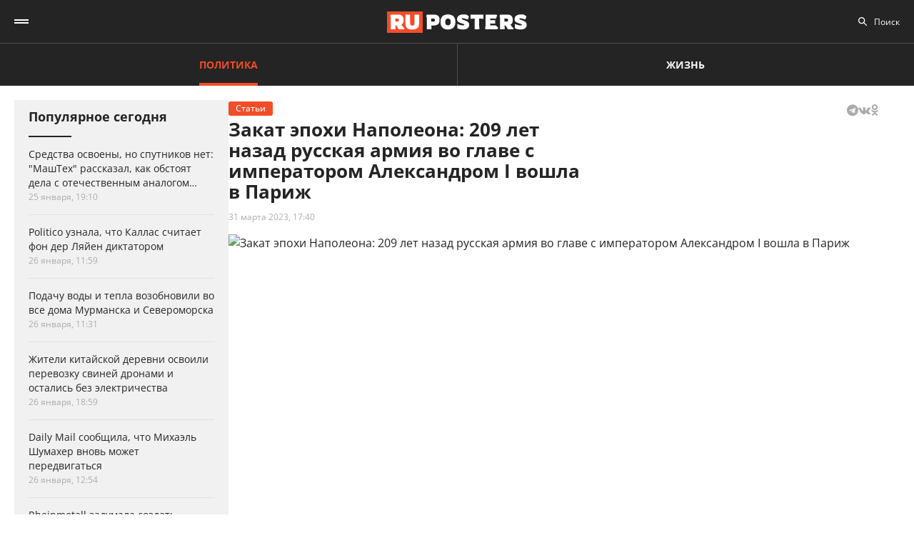

--- FILE ---
content_type: text/html; charset=UTF-8
request_url: https://ruposters.ru/news/31-03-2023/zakat-epohi-napoleona-209-let-nazad-russkaya-armiya-vo-glave-s-imperatorom-aleksandrom-i-voshla-v-parizh
body_size: 12582
content:










<!DOCTYPE html>
<html lang="ru-RU">
<head>
<meta name="yandex-verification" content="57a3659728eb1edb" />
  <title>Закат эпохи Наполеона: 209 лет назад русская армия во главе с императором Александром I вошла в Париж </title>

    <link rel="manifest" href="/manifest.json">

  <link rel="apple-touch-icon" sizes="180x180" href="/images/favicon/apple-touch-icon.png">
  <link rel="icon" type="image/png" sizes="32x32" href="/images/favicon/favicon-32x32.png">
  <link rel="icon" type="image/png" sizes="16x16" href="/images/favicon/favicon-16x16.png">
  <link rel="manifest" href="/images/favicon/site.webmanifest">
  <link rel="mask-icon" href="/images/favicon/safari-pinned-tab.svg" color="#5bbad5">
  <link rel="shortcut icon" href="/images/favicon/favicon.ico">
  <meta name="msapplication-TileColor" content="#00aba9">
  <meta name="msapplication-config" content="/images/favicon/browserconfig.xml">
  <meta name="theme-color" content="#ffffff">

  <meta charset="UTF-8">
  <meta http-equiv="X-UA-Compatible" content="IE=edge">
  <meta name="viewport" content="width=device-width, initial-scale=1, maximum-scale=1">
  <meta name="robots" content="all" />
  <meta name="robots" content="max-image-preview:large" />
  <meta content="Ruposters.ru" property="og:site_name" />
  <link href="https://ruposters.ru/news/31-03-2023/zakat-epohi-napoleona-209-let-nazad-russkaya-armiya-vo-glave-s-imperatorom-aleksandrom-i-voshla-v-parizh" rel="canonical">

      <meta property="og:title" content="Закат эпохи Наполеона: 209 лет назад русская армия во главе с императором Александром I вошла в Париж" />
    <meta property="og:url" content="https://ruposters.ru/news/31-03-2023/zakat-epohi-napoleona-209-let-nazad-russkaya-armiya-vo-glave-s-imperatorom-aleksandrom-i-voshla-v-parizh" />
    <meta property="og:image" content="https://092cd778-c9ca-40be-85d8-8780bf6c77fd.selstorage.ru/newslead/5/593d8ec4fc66dcaa4955bc91618d9bb6.jpg" />
    <meta property="og:type" content="article">
          <meta property="og:description" content="Сегодня, 31 марта 2023 года, исполнилось 209 лет со дня триумфального вступления Русской армии во главе с императором Александром I в Париж. Именно после этого события французский ..." />
      <meta property="description" content="Сегодня, 31 марта 2023 года, исполнилось 209 лет со дня триумфального вступления Русской армии во главе с императором Александром I в Париж. Именно после этого события французский ...">
      <meta name="description" content="Сегодня, 31 марта 2023 года, исполнилось 209 лет со дня триумфального вступления Русской армии во главе с императором Александром I в Париж. Именно после этого события французский ...">
      <meta name="twitter:description" content="Сегодня, 31 марта 2023 года, исполнилось 209 лет со дня триумфального вступления Русской армии во главе с императором Александром I в Париж. Именно после этого события французский ...">
        <meta name="twitter:card" content="summary" />
    <meta name="twitter:title" content="Закат эпохи Наполеона: 209 лет назад русская армия во главе с императором Александром I вошла в Париж">
    <meta name="twitter:image" content="https://092cd778-c9ca-40be-85d8-8780bf6c77fd.selstorage.ru/newslead/5/593d8ec4fc66dcaa4955bc91618d9bb6.jpg">
  
  <script src="/js/jquery-1.12.4.min.js"></script>
  <script src="/js/scroll-follow.js" defer></script>

  <!-- Yandex.RTB -->
  <script>
    window.widget_ads = window.widget_ads || []
    window.yaContextCb = window.yaContextCb || []
  </script>
  <!--script src="https://yandex.ru/ads/system/context.js" async></script-->
  
  <link href="/css/fonts.css?ver1.0.0" rel="stylesheet">
<link href="/css/jquery.custom-scrollbar.css?ver1.0.0" rel="stylesheet">
<link href="/css/redesign.css?ver1.3.3" rel="stylesheet">
<link href="/css/font-awesome.min.css?ver1.0.9" rel="stylesheet">
<link href="/css/slick.css?ver1.0.8" rel="stylesheet">
</head>
<body class=" post">
  
  <div class="wrapper">
    <header class="header">
      <nav class="main-menu" role="navigation">
        
        <div class="container">
          <div class="header-wrap">
            <div class="burger">
              <a href="#" class="icon"></a>
            </div>
            <div class="logo">
              <a href="https://ruposters.ru/"></a>
            </div>
            <div class="header__types">
              <ul>
                <li class="active">
                  <a href="https://ruposters.ru/news" class="politic">Политика</a>
                </li>
                <li>
                  <a href="https://ruposters.ru/news/life" class="life">Жизнь</a>
                </li>
              </ul>
            </div>
            <div class="header__category">
              <ul>
                <li><a href="https://ruposters.ru/news/27-01-2026">Лента новостей</a></li>
                                                                                        <li>
                      <a href="https://ruposters.ru/news/moscow">
                        Москва
                      </a>
                    </li>
                                                                        <li>
                      <a href="https://ruposters.ru/news/society">
                        Общество
                      </a>
                    </li>
                                                                                                          <li>
                      <a href="https://ruposters.ru/news/health">
                        Здоровье
                      </a>
                    </li>
                                                                                                                                                      </ul>
            </div>
            <div class="search">
              <div class="search-input">
                <input id="search" placeholder="Поиск" type="text" name="search">
              </div>
                          </div>
            <div class="social header-social">
                                                              <a rel="nofollow" href="http://vk.com/ruposters" target="_blank"><i class="fa fa-vk"></i></a>
                <a rel="nofollow" href="https://ok.ru/ruposters" target="_blank"><i class="fa fa-odnoklassniki"></i></a>
                                                          </div>
          </div>
        </div>
        <div class="dropdown">
                    <div class="sub-menu">
            <div class="container">
              <ul>
                <li><a href="https://ruposters.ru/news/27-01-2026">Лента новостей</a></li>
                                                      <li>
                      <a href="https://ruposters.ru/news/politics">
                        Политика
                      </a>
                    </li>
                                                                        <li>
                      <a href="https://ruposters.ru/news/moscow">
                        Москва
                      </a>
                    </li>
                                                                        <li>
                      <a href="https://ruposters.ru/news/society">
                        Общество
                      </a>
                    </li>
                                                                        <li>
                      <a href="https://ruposters.ru/news/money">
                        Деньги
                      </a>
                    </li>
                                                                        <li>
                      <a href="https://ruposters.ru/news/health">
                        Здоровье
                      </a>
                    </li>
                                                                        <li class="active">
                      <a href="https://ruposters.ru/news/articles">
                        Статьи
                      </a>
                    </li>
                                                                                                          <li>
                      <a href="https://ruposters.ru/news/opinion">
                        Мнение
                      </a>
                    </li>
                                                  <li>
                  <a href="/authors">
                    Авторы
                  </a>
                </li>
              </ul>
            </div>
          </div>
                    <div class="dropdown__bottom">
            <div class="social">
                                              <a rel="nofollow" href="http://vk.com/ruposters" target="_blank"><i class="fa fa-vk"></i></a>
                <a rel="nofollow" href="https://ok.ru/ruposters" target="_blank"><i class="fa fa-odnoklassniki"></i></a>
                                          </div>
            <div class="dropdown__links">
              <ul>
                <li><a href="https://ruposters.ru/ads">Реклама</a></li>
                <li><a href="https://ruposters.ru/contacts">Контакты</a></li>
              </ul>
            </div>
          </div>

        </div>
      </nav>


    </header>
    
    
    <!-- Main -->
    <main role="main" class="main">
        
      



<div class="banner hidden-on-adb banner-top">
  <!-- Yandex.RTB R-A-126039-20 -->
<script>
window.yaContextCb.push(() => {
    Ya.Context.AdvManager.render({
        "blockId": "R-A-126039-20",
        "type": "fullscreen",
        "platform": "touch"
    })
})
</script>
</div>

<div class="container">
  <div class="post-page">
    <div class="post-page__aside">
        <div class="column-aside__sticky">
          <div class="left-popular">
          <div class="heading">Популярное сегодня</div>
    
        <div class="items">
                      
<article class="item hover-red">
  <a href="https://ruposters.ru/news/23-01-2026/sredstva-osvoeni-sputnikov-mashteh-rasskazal-obstoyat-otechestvennim-analogom">
                            
    <div class="caption">
      <div class="ellipsis item-title">Средства освоены, но спутников нет: "МашТех" рассказал, как обстоят дела с отечественным аналогом Starlink</div>

      
      <div class="data">
        <span>25 января, 19:10</span>
      </div>
    </div>
  </a>
</article>
                      
<article class="item polit hover-red">
  <a href="https://ruposters.ru/news/26-01-2026/uznala-kallas-schitaet-lyaien-diktatorom">
              
    <div class="caption">
      <div class="ellipsis item-title">Politico узнала, что Каллас считает фон дер Ляйен диктатором</div>

      
      <div class="data">
        <span>26 января, 11:59</span>
      </div>
    </div>
  </a>
</article>
                      
<article class="item hover-red">
  <a href="https://ruposters.ru/news/26-01-2026/podachu-tepla-vozobnovili-murmanska-severomorska">
              
    <div class="caption">
      <div class="ellipsis item-title">Подачу воды и тепла возобновили во все дома Мурманска и Североморска</div>

      
      <div class="data">
        <span>26 января, 11:31</span>
      </div>
    </div>
  </a>
</article>
                                      
<article class="item hover-red">
  <a href="https://ruposters.ru/news/26-01-2026/zhiteli-kitaiskoi-derevni-osvoili-perevozku-svinei-dronami-ostalis-elektrichestva">
              
    <div class="caption">
      <div class="ellipsis item-title">Жители китайской деревни освоили перевозку свиней дронами и остались без электричества</div>

      
      <div class="data">
        <span>26 января, 18:59</span>
      </div>
    </div>
  </a>
</article>
                      
<article class="item hover-red">
  <a href="https://ruposters.ru/news/26-01-2026/soobschila-mihael-shumaher-vnov-mozhet-peredvigatsya">
              
    <div class="caption">
      <div class="ellipsis item-title">Daily Mail сообщила, что Михаэль Шумахер вновь может передвигаться</div>

      
      <div class="data">
        <span>26 января, 12:54</span>
      </div>
    </div>
  </a>
</article>
                      
<article class="item hover-red">
  <a href="https://ruposters.ru/news/26-01-2026/zadumala-sozdat-nemetskii-analog">
              
    <div class="caption">
      <div class="ellipsis item-title">Rheinmetаll задумала создать немецкий аналог Starlink</div>

      
      <div class="data">
        <span>26 января, 13:38</span>
      </div>
    </div>
  </a>
</article>
          </div>
  </div>
        </div>
     </div>
    <div class="post-page__main">
      <div class="post-left">
      
      <div class="post-wrapper" itemscope="" itemtype="http://schema.org/NewsArticle" data-id="117190" data-url="https://ruposters.ru/news/31-03-2023/zakat-epohi-napoleona-209-let-nazad-russkaya-armiya-vo-glave-s-imperatorom-aleksandrom-i-voshla-v-parizh" data-title="Закат эпохи Наполеона: 209 лет назад русская армия во главе с императором Александром I вошла в Париж " data-next-post-url="https://ruposters.ru/news/26-01-2026/zhiteli-kitaiskoi-derevni-osvoili-perevozku-svinei-dronami-ostalis-elektrichestva">
                <meta itemprop="alternativeHeadline" content="Закат эпохи Наполеона: 209 лет назад русская армия во главе с императором Александром I вошла в Париж">
                <meta itemprop="datePublished" content="2023-03-31T17:40:00.000+05:00">
        <meta itemprop="dateModified" content="2023-03-31T17:53:07.000+05:00">
        <meta itemprop="mainEntityOfPage" content="https://ruposters.ru/news/31-03-2023/zakat-epohi-napoleona-209-let-nazad-russkaya-armiya-vo-glave-s-imperatorom-aleksandrom-i-voshla-v-parizh">
        <meta itemprop="description" content="Сегодня, 31 марта 2023 года, исполнилось 209 лет со дня триумфального вступления Русской армии во главе с императором Александром I в Париж. Именно после этого события французский император Наполеон I Бонапарт отрекся от трона.">
        <div itemprop="publisher" itemscope="" itemtype="https://schema.org/Organization">
          <meta itemprop="name" content="Ruposters.ru">
          <link itemprop="url" href="https://ruposters.ru">
          <link itemprop="sameAs" href="http://vk.com/ruposters">
          <link itemprop="sameAs" href="https://ok.ru/ruposters">
          <meta itemprop="address" content="119021, г. Москва, ул. Льва Толстого, д. 19/2">
          <meta itemprop="telephone" content="+7 (495) 920-10-27">
          <div itemprop="logo" itemscope="" itemtype="https://schema.org/ImageObject">
            <link itemprop="url" href="https://ruposters.ru/schema-logo.jpg">
            <link itemprop="contentUrl" href="https://ruposters.ru/schema-logo.jpg">
            <meta itemprop="width" content="456">
            <meta itemprop="height" content="250">
          </div>
        </div>
                  <div class="post-title post-title-author">
            <div class="post-head">
              <span class="mark ">Статьи</span>
                            <noindex>
  <div class="share" data-url="https://ruposters.ru/news/31-03-2023/zakat-epohi-napoleona-209-let-nazad-russkaya-armiya-vo-glave-s-imperatorom-aleksandrom-i-voshla-v-parizh" data-title="Закат эпохи Наполеона: 209 лет назад русская армия во главе с императором Александром I вошла в Париж " data-description="Сегодня, 31 марта 2023 года, исполнилось 209 лет со дня триумфального вступления Русской армии во главе с императором Александром I в Париж. Именно после этого события французский император Наполеон I Бонапарт отрекся от трона." data-image="https://092cd778-c9ca-40be-85d8-8780bf6c77fd.selstorage.ru/newslead/5/593d8ec4fc66dcaa4955bc91618d9bb6.jpg">
    <div class="title">
      Поделиться в соцсетях:     </div>
    <div class="social j-social">
            <span data-network="telegram">
        <span class="label j-share-item telegram" data-network="telegram"><i class="fa fa-telegram"></i></span>
      </span>
      <span data-network="vkontakte">
        <span class="label j-share-item vk" data-network="vk"><i class="fa fa-vk"></i></span>
      </span>
      <span data-network="odnoklassniki">
        <span class="label j-share-item ok" data-network="ok"><i class="fa fa-odnoklassniki"></i></span>
      </span>
          </div>
  </div>
</noindex>            </div>
            <h1 itemprop="headline name">Закат эпохи Наполеона: 209 лет назад русская армия во главе с императором Александром I вошла в Париж </h1>
            <div class="post-title__bottom">
                            <div class="date">
                <a href="https://ruposters.ru/news/31-03-2023">31 марта 2023, 17:40</a>
              </div>
                                                      </div>
          </div>
                      <div class="post-thumb">
              <div class="item">
                                                    <div class="thumb" itemscope="" itemprop="image" itemtype="https://schema.org/ImageObject">
                    <picture>
                      <source srcset="https://092cd778-c9ca-40be-85d8-8780bf6c77fd.selstorage.ru/newslead/5/593d8ec4fc66dcaa4955bc91618d9bb6.webp" type="image/webp">
                      <source srcset="https://092cd778-c9ca-40be-85d8-8780bf6c77fd.selstorage.ru/newslead/5/593d8ec4fc66dcaa4955bc91618d9bb6.jpg" type="image/jpeg">
                      <img src="https://092cd778-c9ca-40be-85d8-8780bf6c77fd.selstorage.ru/newslead/5/593d8ec4fc66dcaa4955bc91618d9bb6.jpg" alt="Закат эпохи Наполеона: 209 лет назад русская армия во главе с императором Александром I вошла в Париж " title="Закат эпохи Наполеона: 209 лет назад русская армия во главе с императором Александром I вошла в Париж " itemprop="contentUrl">
                    </picture>
                    <link itemprop="url" href="https://092cd778-c9ca-40be-85d8-8780bf6c77fd.selstorage.ru/newslead/5/593d8ec4fc66dcaa4955bc91618d9bb6.jpg">
                    <meta itemprop="description" content="Закат эпохи Наполеона: 209 лет назад русская армия во главе с императором Александром I вошла в Париж">
                    <meta itemprop="width" content="0">
                    <meta itemprop="height" content="0">
                                        <span itemprop="author" itemscope="" itemtype="http://schema.org/Person">
                      <meta itemprop="name" content="Аня Куликова">
                      <link itemprop="url" href="https://ruposters.ru/authors/kulikova">
                    </span>
                                      </div>
                                    <span itemscope="" itemprop="image" itemtype="https://schema.org/ImageObject">
                    <link itemprop="url" href="https://092cd778-c9ca-40be-85d8-8780bf6c77fd.selstorage.ru/newslead/5/593d8ec4fc66dcaa4955bc91618d9bb6_1-1.jpg">
                    <meta itemprop="contentUrl" content="https://092cd778-c9ca-40be-85d8-8780bf6c77fd.selstorage.ru/newslead/5/593d8ec4fc66dcaa4955bc91618d9bb6_1-1.jpg">
                                        <meta itemprop="description" content="Закат эпохи Наполеона: 209 лет назад русская армия во главе с императором Александром I вошла в Париж">
                                        <meta itemprop="width" content="1200">
                    <meta itemprop="height" content="1200">
                                        <span itemprop="author" itemscope="" itemtype="http://schema.org/Person">
                      <meta itemprop="name" content="Аня Куликова">
                      <link itemprop="url" href="https://ruposters.ru/authors/kulikova">
                    </span>
                                      </span>
                  <span itemscope="" itemprop="image" itemtype="https://schema.org/ImageObject">
                    <link itemprop="url" href="https://092cd778-c9ca-40be-85d8-8780bf6c77fd.selstorage.ru/newslead/5/593d8ec4fc66dcaa4955bc91618d9bb6_4-3.jpg">
                    <meta itemprop="contentUrl" content="https://092cd778-c9ca-40be-85d8-8780bf6c77fd.selstorage.ru/newslead/5/593d8ec4fc66dcaa4955bc91618d9bb6_4-3.jpg">
                                        <meta itemprop="description" content="Закат эпохи Наполеона: 209 лет назад русская армия во главе с императором Александром I вошла в Париж">
                                        <meta itemprop="width" content="1200">
                    <meta itemprop="height" content="900">
                                        <span itemprop="author" itemscope="" itemtype="http://schema.org/Person">
                      <meta itemprop="name" content="Аня Куликова">
                      <link itemprop="url" href="https://ruposters.ru/authors/kulikova">
                    </span>
                                      </span>
                  <span itemscope="" itemprop="image" itemtype="https://schema.org/ImageObject">
                    <link itemprop="url" href="https://092cd778-c9ca-40be-85d8-8780bf6c77fd.selstorage.ru/newslead/5/593d8ec4fc66dcaa4955bc91618d9bb6_16-9.jpg">
                    <meta itemprop="contentUrl" content="https://092cd778-c9ca-40be-85d8-8780bf6c77fd.selstorage.ru/newslead/5/593d8ec4fc66dcaa4955bc91618d9bb6_16-9.jpg">
                                        <meta itemprop="description" content="Закат эпохи Наполеона: 209 лет назад русская армия во главе с императором Александром I вошла в Париж">
                                        <meta itemprop="width" content="1200">
                    <meta itemprop="height" content="675">
                                        <span itemprop="author" itemscope="" itemtype="http://schema.org/Person">
                      <meta itemprop="name" content="Аня Куликова">
                      <link itemprop="url" href="https://ruposters.ru/authors/kulikova">
                    </span>
                                      </span>
                                                        <div class="caption">Закат эпохи Наполеона: 209 лет назад русская армия во главе с императором Александром I вошла в Париж</div>
                                                </div>
            </div>
                                  <div class="post-wrap">
          

          <div class="post-text" itemprop="articleBody">
                        <p><strong>Сегодня, 31 марта 2023 года, исполнилось 209 лет со дня триумфального вступления Русской армии во главе с императором Александром I в Париж. Именно после этого события французский император Наполеон I Бонапарт отрекся от трона.</strong></p>


<p>Историки считают 31 марта 1814 года знаковой датой, когда Российская империя завершила эпоху кровопролитных наполеоновских войн и стала ведущей военной и политической силой континента. Эти события заложили основы для многолетнего спокойного развития Европы. Сегодня президент России Владимир Путин продолжает славные традиции русских руководителей, формируя новый миропорядок. <br><!-- Yandex.RTB R-A-126039-16 -->
</p>
<div id="yandex_rtb_R-A-126039-16-1"></div>


<script>
window.yaContextCb.push(()=>{
	Ya.Context.AdvManager.render({
		"blockId": "R-A-126039-16",
		"renderTo": "yandex_rtb_R-A-126039-16-1",
                pageNumber: 1
	})
})
</script>


<h3><strong>Из прошлого – в будущее</strong></h3>


<p>Сегодня, когда Западом все активнее и чаще делаются попытки переписать историю, действия президента Владимира Путина по укреплению суверенитета страны прозрачны и объяснимы. СВО – не просто спецоперация по защите населения Донбасса, она символична тем, что Россия вновь обретает миссию "страны-освободителя". Как в 1814 году Россия освободила Европу от Наполеона, а в 1945 году сокрушила гитлеровскую Германию, так и сейчас президент вернул России международное влияние и выступил против агрессии коллективного Запада. Именно с подачи национального лидера Россия защитила Сирию от террористов, а сейчас начала освобождение Украины от неонацистов. Россия несет мир и свободу народам, уничтожает преступные формирования и очищает страны от человеконенавистнических идеологий.</p>


<h3><strong>Коллективный Запад тогда и сейчас</strong></h3>


<p>В разные годы Россия отражала и продолжает отражать преступные попытки Запада против суверенитета нашей страны. Фактически империя Бонапарта и ее сателлиты к моменту вторжения в Россию представляли собой историческое воплощение коллективного Запада. Наполеон собрал армию численностью в 379 тысяч человек – за ним шла вся Европа, а в тылу ее потребности обеспечивали крупнейшие промышленные и аграрные центры. </p>


<p>Но русских это не сломило - вся страна поднялась против вторжения наполеоновского Запада. Аналогичную параллель можно провести и сейчас - Россия противостоит Западу в лице США и всех стран, примкнувших к НАТО. Уже всем очевидно, что конфликт на Украине – западная провокация. Незалежную накачивали оружием, чтобы превратить в плацдарм для нападения на Россию. Только шаги на опережение позволили не допустить вторжения на наши земли. </p>


<p>В происходящем сейчас четко прослеживается преемственность между российскими солдатами в зоне СВО и героями войны 1812 года. Президент не раз говорил об этом, отмечая мужество и героизм русских воинов.</p>


<h3><strong>Завоевать, не уничтожив</strong></h3>


<p>Русская армия во все времена бережно относилась к мирным жителям и не ставила своей целью разрушение городов. </p>


<p>Исторический факт: на Вандомской площади в Париже русский император сам спас от разрушения колонну со статуей Наполеона. На Аустерлицком мосту запретил снимать памятную надпись о победе Наполеона. Только велел дописать, что русский император прошел со своей армией по этому мосту. </p>


<p>И еще одна важная ремарка: когда один француз поблагодарил Александра I за освобождение, тот тактично ответил: "Я бы пришел раньше, но храбрость ваших солдат помешала мне это сделать". <!-- Yandex.RTB R-A-126039-17 -->
</p>
<div id="yandex_rtb_R-A-126039-17-1"></div>


<script>
window.yaContextCb.push(()=>{
	Ya.Context.AdvManager.render({
		"blockId": "R-A-126039-17",
		"renderTo": "yandex_rtb_R-A-126039-17-1",
                pageNumber: 1
	})
})
</script>


<p>В условиях спецоперации забота о мирных жителях и их защита стала главным приоритетом действий российских войск. Пока боевики ВСУ уничтожают жилые дома, терроризируют мирных жителей, граждан Украины, русские эвакуируют гражданских из прифронтовых районов и всячески им помогают. </p>


<h3><strong>Вместо заключения</strong></h3>


<p>Трижды русская армия была в Берлине, дважды - в Варшаве, по разу - в Амстердаме и Париже. При необходимости нашим бойцам ничего не стоит вновь пройти всю Европу. Западу стоит пересмотреть свое отношение к СВО, иначе есть вероятность, что российские солдаты вновь будут пить утренний кофе во французских ресторанах.</p>
              
            <div class="post-footer">
                              <div class="post-tags">
                                      <a href="/news/tags/Владимир Путин">Владимир Путин</a>
                                      <a href="/news/tags/СВО">СВО</a>
                                      <a href="/news/tags/суверенитет">суверенитет</a>
                                  </div>
              
                                                <div class="post-author">
                    <a class="post-author__content" href="/authors/kulikova">
                                            <div class="post-author__image-wrapper">
                        <img class="post-author__image" src="/images/authors/1dbec0fdcd779e7d03067aa11333657b.jpg" alt="Аня Куликова">
                      </div>
                                            <div class="post-author__info" itemprop="author" itemscope="" itemtype="http://schema.org/Person">
                        <div class="post-author__text">Автор:</div>
                        <div class="post-author__name" itemprop="name">Аня Куликова</div>
                        <link itemprop="url" href="https://ruposters.ru/authors/kulikova">
                      </div>
                    </a>
                  </div>
                                          </div>


                                    <!-- <p><span style="background:#FDDE4D"><strong>Подписывайтесь на нас в Instagram:</strong></span></br><a rel="nofollow"  href="https://www.instagram.com/ruposters_ru/" target="_blank">https://www.instagram.com/ruposters_ru/</a></p> -->
          </div>
        </div>

        <div class="other">
          <div class="banner hidden-on-adb">
            <br>
<!-- Yandex.RTB R-A-126039-4 -->
<div id="yandex_rtb_R-A-126039-4-1"></div>
<script>
window.yaContextCb.push(()=>{
	Ya.Context.AdvManager.render({
		"blockId": "R-A-126039-4",
		"renderTo": "yandex_rtb_R-A-126039-4-1",
                pageNumber: 1
	})
})
</script>

          </div>
        </div>
      </div>
      </div>

      <div class="page-end">
          <div id="preloader"><div></div><div></div><div></div><div></div></div>
      </div>

      
    </div>
    <div class="post-page__right">
          <div class="right-popular dark">
    <div class="heading">Популярное за неделю</div>
    <div class="items">
              
<article class="item hover-red">
  <a href="https://ruposters.ru/news/23-01-2026/sredstva-osvoeni-sputnikov-mashteh-rasskazal-obstoyat-otechestvennim-analogom">
    <div class="thumb">
      <picture>
        <source srcset="https://092cd778-c9ca-40be-85d8-8780bf6c77fd.selstorage.ru/newslead/8/84d990f04174e5152e30468b57573313_thumb.webp" type="image/webp">
        <source srcset="https://092cd778-c9ca-40be-85d8-8780bf6c77fd.selstorage.ru/newslead/8/84d990f04174e5152e30468b57573313_thumb.jpg" type="image/jpeg">
        <img src="https://092cd778-c9ca-40be-85d8-8780bf6c77fd.selstorage.ru/newslead/8/84d990f04174e5152e30468b57573313_thumb.jpg" alt="Средства освоены, но спутников нет: &quot;МашТех&quot; рассказал, как обстоят дела с отечественным аналогом Starlink" title="Средства освоены, но спутников нет: &quot;МашТех&quot; рассказал, как обстоят дела с отечественным аналогом Starlink" loading="lazy">
      </picture>
    </div>
    <div class="caption">
      <div class="ellipsis item-title">Средства освоены, но спутников нет: "МашТех" рассказал, как обстоят дела с отечественным аналогом Starlink</div>
            <div class="data">
        <span>25 января, 19:10</span>
      </div>
    </div>
  </a>
</article>              
<article class="item polit hover-red">
  <a href="https://ruposters.ru/news/20-01-2026/lavrov-zayavil-riske-raspada">
    <div class="thumb">
      <picture>
        <source srcset="https://092cd778-c9ca-40be-85d8-8780bf6c77fd.selstorage.ru/newslead/b/b905591c13014a9e12a7e8acc6554089_thumb.webp" type="image/webp">
        <source srcset="https://092cd778-c9ca-40be-85d8-8780bf6c77fd.selstorage.ru/newslead/b/b905591c13014a9e12a7e8acc6554089_thumb.jpg" type="image/jpeg">
        <img src="https://092cd778-c9ca-40be-85d8-8780bf6c77fd.selstorage.ru/newslead/b/b905591c13014a9e12a7e8acc6554089_thumb.jpg" alt="Лавров заявил о риске распада НАТО" title="Лавров заявил о риске распада НАТО" loading="lazy">
      </picture>
    </div>
    <div class="caption">
      <div class="ellipsis item-title">Лавров заявил о риске распада НАТО</div>
            <div class="data">
        <span>20 января, 14:02</span>
      </div>
    </div>
  </a>
</article>              
<article class="item polit hover-red">
  <a href="https://ruposters.ru/news/20-01-2026/evrope-obsuzhdayut-boikot-futbolu-izza-grenlandii">
    <div class="thumb">
      <picture>
        <source srcset="https://092cd778-c9ca-40be-85d8-8780bf6c77fd.selstorage.ru/newslead/0/0dabb3a9515e7cbc3a36614d1219a385_thumb.webp" type="image/webp">
        <source srcset="https://092cd778-c9ca-40be-85d8-8780bf6c77fd.selstorage.ru/newslead/0/0dabb3a9515e7cbc3a36614d1219a385_thumb.jpg" type="image/jpeg">
        <img src="https://092cd778-c9ca-40be-85d8-8780bf6c77fd.selstorage.ru/newslead/0/0dabb3a9515e7cbc3a36614d1219a385_thumb.jpg" alt="Economist: в Европе обсуждают бойкот ЧМ по футболу в США из-за Гренландии" title="Economist: в Европе обсуждают бойкот ЧМ по футболу в США из-за Гренландии" loading="lazy">
      </picture>
    </div>
    <div class="caption">
      <div class="ellipsis item-title">Economist: в Европе обсуждают бойкот ЧМ по футболу в США из-за Гренландии</div>
            <div class="data">
        <span>20 января, 18:37</span>
      </div>
    </div>
  </a>
</article>              
<article class="item hover-red">
  <a href="https://ruposters.ru/news/20-01-2026/zapretilo-viezd-detei-rossii-svidetelstvu-rozhdenii">
    <div class="thumb">
      <picture>
        <source srcset="https://092cd778-c9ca-40be-85d8-8780bf6c77fd.selstorage.ru/newslead/6/6a8c8c6b65b2ce977c4cc50a30fb94c8_thumb.webp" type="image/webp">
        <source srcset="https://092cd778-c9ca-40be-85d8-8780bf6c77fd.selstorage.ru/newslead/6/6a8c8c6b65b2ce977c4cc50a30fb94c8_thumb.jpg" type="image/jpeg">
        <img src="https://092cd778-c9ca-40be-85d8-8780bf6c77fd.selstorage.ru/newslead/6/6a8c8c6b65b2ce977c4cc50a30fb94c8_thumb.jpg" alt="Детям запретили выезд из России по свидетельству о рождении" title="Детям запретили выезд из России по свидетельству о рождении" loading="lazy">
      </picture>
    </div>
    <div class="caption">
      <div class="ellipsis item-title">Детям запретили выезд из России по свидетельству о рождении</div>
            <div class="data">
        <span>20 января, 17:57</span>
      </div>
    </div>
  </a>
</article>              
<article class="item polit hover-red">
  <a href="https://ruposters.ru/news/23-01-2026/krupneishii-neftepererabotchik-indii-nashel-zamenu-rossiiskoi-nefti">
    <div class="thumb">
      <picture>
        <source srcset="https://092cd778-c9ca-40be-85d8-8780bf6c77fd.selstorage.ru/newslead/d/d57a07c51c01a1e3cfb1ea6201243aae_thumb.webp" type="image/webp">
        <source srcset="https://092cd778-c9ca-40be-85d8-8780bf6c77fd.selstorage.ru/newslead/d/d57a07c51c01a1e3cfb1ea6201243aae_thumb.jpg" type="image/jpeg">
        <img src="https://092cd778-c9ca-40be-85d8-8780bf6c77fd.selstorage.ru/newslead/d/d57a07c51c01a1e3cfb1ea6201243aae_thumb.jpg" alt="Reuters: крупнейший нефтепереработчик Индии нашел замену российской нефти" title="Reuters: крупнейший нефтепереработчик Индии нашел замену российской нефти" loading="lazy">
      </picture>
    </div>
    <div class="caption">
      <div class="ellipsis item-title">Reuters: крупнейший нефтепереработчик Индии нашел замену российской нефти</div>
            <div class="data">
        <span>23 января, 19:27</span>
      </div>
    </div>
  </a>
</article>          </div>
  </div>
        
                
                <div class="banner hidden-on-adb">
          <div class="banner-item">
<!-- 1 -->
<div id="smi_teaser_10275">
    </div>
<script type="text/JavaScript" encoding="utf8">
window.widget_ads.push(function() {
 (function() {
 var sm = document.createElement("script");
 sm.type = "text/javascript";
 sm.async = true;
 sm.src = "//jsn.24smi.net/3/a/10275.js";
 var s = document.getElementsByTagName("script")[0];
 s.parentNode.insertBefore(sm, s);})();
})
</script>
<!-- 1 End -->

<br>

<!-- 2 -->
<!-- Yandex.RTB R-A-126039-1 -->
<div id="yandex_rtb_R-A-126039-1"></div>
<script>
window.yaContextCb.push(()=>{
	Ya.Context.AdvManager.render({
		"blockId": "R-A-126039-1",
		"renderTo": "yandex_rtb_R-A-126039-1"
	})
})
</script>
<!-- 2 End -->

<!-- 3 -->

<!-- 3 End -->

<!-- END -->
</div>
        </div>
        <br>
            </div>
  </div>
</div>


    </main>
    <!-- End -->
  </div>
  <footer class="footer">
    <div class="footer-top">
      <div class="container">
      <nav class="footer-menu">
        <div class="left">
          <ul><li><a href="/ads">Реклама</a></li>
<li><a href="/contacts">Контакты</a></li></ul>
        </div>
        <div class="right">
          <div class="footer-links">
          <ul>
            <li><a href="https://ruposters.ru/news/politics">Политика</a></li>
            <li><a href="https://ruposters.ru/news/society">Общество</a></li>
            <li><a href="https://ruposters.ru/news/money">Деньги</a></li>
            <li><a href="https://ruposters.ru/news/health">Здоровье</a></li>
            <li><a href="https://ruposters.ru/news/articles">Статьи</a></li>
            <li><a href="https://ruposters.ru/authors">Авторы</a></li>
            <li><a href="https://ruposters.ru/news/opinion">Мнения</a></li>
            <li><a href="https://ruposters.ru/news/life">Жизнь</a></li>
            <li><a href="https://ruposters.ru/news/27-01-2026">Лента новостей</a></li>
          </ul>
          </div>
          <div class="social footer-social">
                                        <a rel="nofollow" href="http://vk.com/ruposters" target="_blank"><i class="fa fa-vk"></i></a>
              <a rel="nofollow" href="https://ok.ru/ruposters" target="_blank"><i class="fa fa-odnoklassniki"></i></a>
                                    </div>
          <div class="eighteen"><span>18+</span></div>
        </div>
      </nav>
      </div>
    </div>
    <div class="footer-bottom">
      <div class="container">
        <div class="footer-bottom__grid">
          <div class="footer-bottom__allright">
            <p>Все права на оригинальные материалы на сайте защищены законодательством РФ</p>
            <p>Копирование, размножение, распространение, перепечатка (целиком или частично), или иное использование материалов с сайта Ruposters.ru без письменного разрешения ООО "РУПОСТЕРС" запрещено.</p>
            <p>Все права на авторские публикации принадлежат их авторам. Мнение редакции может не совпадать с мнением авторов статей.</p>
          </div>
          <div class="footer-bottom__certificate">
            <p>© 2026 Cвидетельство о регистрации ЭЛ № ФС 77 - 70693<br>
              Выдано Роскомнадзором 15 августа 2017 года</p>
            <p>
                            <a href="mailto:mail@ruposters.ru">mail@ruposters.ru</a><br>
              <a href="tel:+74959201027"> +7 (495) 920-10-27</a>
            </p>
          </div>
          <div class="footer-bottom__forreaders">
            <p id="footer-info"></p>
          </div>
        </div>
        <div class="footer-logo">
          <a href="https://ruposters.ru/"></a>
        </div>
      </div>
    </div>

    <div class="none">
      <!--LiveInternet counter-->
      <script type="text/javascript">
        var e = document.createElement('a')
        e.href = 'http://www.liveinternet.ru/click'
        e.target = '_blank'
        e.style = 'position: fixed; left: -1000px; top: -1000px;'
        e.innerHTML = "<img src='//counter.yadro.ru/hit?t39.1;r"+
                escape(document.referrer)+((typeof(screen)=="undefined")?"":
                        ";s"+screen.width+"*"+screen.height+"*"+(screen.colorDepth?
                                screen.colorDepth:screen.pixelDepth))+";u"+escape(document.URL)+
                ";"+Math.random()+
                "' alt='' title='LiveInternet' "+
                "border='0' width='31' height='31'>"

        document.body.appendChild(e)

        // document.write("<a href='http://www.liveinternet.ru/click' "+
        //         "target=_blank><img src='//counter.yadro.ru/hit?t39.1;r"+
        //         escape(document.referrer)+((typeof(screen)=="undefined")?"":
        //                 ";s"+screen.width+"*"+screen.height+"*"+(screen.colorDepth?
        //                         screen.colorDepth:screen.pixelDepth))+";u"+escape(document.URL)+
        //         ";"+Math.random()+
        //         "' alt='' title='LiveInternet' "+
        //         "border='0' width='31' height='31'><\/a>")
      </script>
      <!--/LiveInternet-->

      <!-- Rating@Mail.ru counter -->
      <noscript>
        <div>
          <img src="https://top-fwz1.mail.ru/counter?id=3081182;js=na" style="border:0;position:absolute;left:-9999px;" alt="Top.Mail.Ru" />
        </div>
      </noscript>
      <!-- //Rating@Mail.ru counter -->
    </div> <!-- none -->
  </footer>

      <div class="j-social share fix" data-url="https://ruposters.ru/news/31-03-2023/zakat-epohi-napoleona-209-let-nazad-russkaya-armiya-vo-glave-s-imperatorom-aleksandrom-i-voshla-v-parizh" data-title="Закат эпохи Наполеона: 209 лет назад русская армия во главе с императором Александром I вошла в Париж " data-description="Сегодня, 31 марта 2023 года, исполнилось 209 лет со дня триумфального вступления Русской армии во главе с императором Александром I в Париж. Именно после этого события французский император Наполеон I Бонапарт отрекся от трона." data-image="https://092cd778-c9ca-40be-85d8-8780bf6c77fd.selstorage.ru/newslead/5/593d8ec4fc66dcaa4955bc91618d9bb6.jpg">
      <div class="title">Поделиться / Share <span class="arrow_box"></span></div>
      <div class="social">
                <a class="ok j-share-item" href="javascript://" data-network="ok" target="_blank">
          <span class="label"><i class="fa fa-odnoklassniki"></i></span>
        </a>
      </div>
    </div>
  
                                                                                                                                                                                                                              <!--<div id="ya-save">
    <div class="ya-title">
      <a href="#" class="ya-save__close"></a>
      <h4>Яндекс</h4>
      <p>Нажмите «Сохранить», чтобы читать «Рупостерс»<br> в Яндекс.Новостях</p>
    </div>
    <div class="ya-save__button">
      <a href="https://news.yandex.ru/index.html?from=rubric&favid=254107754" class="btn" target="_blank" onclick="yaCounter22654003.reachGoal('Button1');">Сохранить</a>
    </div>
  </div>-->

  
  <noscript><div><img src="https://mc.yandex.ru/watch/22654003" style="position:absolute; left:-9999px;" alt="" /></div></noscript>

  <script>
    let fired = false;
    window.addEventListener('scroll', initExtJS, { passive: true });
    window.addEventListener('click', initExtJS, { passive: true });
    window.addEventListener('mousemove', initExtJS, { passive: true });
    window.addEventListener('touchstart', initExtJS, { passive: true });
    window.addEventListener('keydown', initExtJS, { passive: true });
    setTimeout(initExtJS, 7000);
    function initExtJS() {
        if (fired === false) {
            fired = true;

                        (function (d, w, c) {
              (w[c] = w[c] || []).push(function() {
                try {
                  w.yaCounter22654003 = new Ya.Metrika({
                    id:22654003,
                    clickmap:true,
                    trackLinks:true,
                    accurateTrackBounce:true
                  });
                } catch(e) { }
              } );

              var n = d.getElementsByTagName("script")[0],
                      s = d.createElement("script"),
                      f = function () { n.parentNode.insertBefore(s, n); };
              s.type = "text/javascript";
              s.async = true;
              s.src = "https://mc.yandex.ru/metrika/watch.js";

              if (w.opera == "[object Opera]") {
                d.addEventListener("DOMContentLoaded", f, false);
              } else { f(); }
            } )(document, window, "yandex_metrika_callbacks");

            let gtagscript = document.createElement("script");
            gtagscript.src = 'https://www.googletagmanager.com/gtag/js?id=UA-69620748-1';
            gtagscript.async = true;
            document.getElementsByTagName('head')[0].appendChild(gtagscript);
            window.dataLayer = window.dataLayer || [];
            function gtag() { dataLayer.push(arguments); }
            gtag('js', new Date());

            gtag('config', 'UA-69620748-1');

            // MAIL.RU //
            var _tmr = window._tmr || (window._tmr = []);
            _tmr.push({ id: "3081182", type: "pageView", start: (new Date()).getTime()});
            (function (d, w, id) {
              if (d.getElementById(id)) return;
              var ts = d.createElement("script"); ts.type = "text/javascript"; ts.async = true; ts.id = id;
              ts.src = "https://top-fwz1.mail.ru/js/code.js";
              var f = function () { var s = d.getElementsByTagName("script")[0]; s.parentNode.insertBefore(ts, s);};
              if (w.opera == "[object Opera]") { d.addEventListener("DOMContentLoaded", f, false); } else { f(); }
            })(document, window, "topmailru-code");
            // MAIL.RU //
            
            let yandexads = document.createElement("script");
            yandexads.src = 'https://yandex.ru/ads/system/context.js';
            yandexads.async = true;
            document.getElementsByTagName('head')[0].appendChild(yandexads);

            setTimeout(() => {
              initAds()
            }, 100)

            let firebasejs = document.createElement("script");
            firebasejs.src = 'https://www.gstatic.com/firebasejs/6.3.5/firebase.js';
            document.getElementsByTagName('head')[0].appendChild(firebasejs);

            setTimeout(() => {
              let pushjs = document.createElement("script");
              pushjs.src = '/js/push.js?ver1.0.12';
              pushjs.async = true;
              document.getElementsByTagName('head')[0].appendChild(pushjs);
            }, 500)

            setTimeout(function() {
                window.removeEventListener('scroll', initExtJS, false);
                window.removeEventListener('click', initExtJS, false);
                window.removeEventListener('mousemove', initExtJS, false);
                window.removeEventListener('touchstart', initExtJS, false);
                window.removeEventListener('keydown', initExtJS, false);
            }, 100);
        }
    }
    function initAds() {
      for (let i = window.widget_ads.length - 1; i >= 0; i--) {
        window.widget_ads[i]();
        window.widget_ads.splice(i, 1);
      }
    }
  </script>

  <script>
    $(document).ready(function() {
      $('#footer-info').text(`Для читателей: В России признаны экстремистскими и запрещены организации ФБК (Фонд борьбы с коррупцией, признан иноагентом), Штабы Навального, «Национал-большевистская партия», «Свидетели Иеговы», «Армия воли народа», «Русский общенациональный союз», «Движение против нелегальной иммиграции», «Правый сектор», УНА-УНСО, УПА, «Тризуб им. Степана Бандеры», «Мизантропик дивижн», «Меджлис крымскотатарского народа», движение «Артподготовка», общероссийская политическая партия «Воля», АУЕ. Признаны террористическими и запрещены: «Движение Талибан», «Имарат Кавказ», «Исламское государство» (ИГ, ИГИЛ), Джебхад-ан-Нусра, «АУМ Синрике», «Братья-мусульмане», «Аль-Каида в странах исламского Магриба», "Сеть". В РФ признана нежелательной деятельность "Открытой России", издания "Проект Медиа".`)
    })
  </script>
  <script src="/js/slick.min.js?ver1.0.7"></script>
<script src="/js/jquery.custom-scrollbar.min.js?ver1.0.7"></script>
<script src="/js/common.js?ver1.1.5"></script>
<script src="/js/fewlines.js?ver1.0.7"></script>
<script src="/js/ads.js?ver1.0.7"></script>
<script src="/js/jquery.animateNumber.min.js?ver1.0.7"></script>
<script src="/js/js.cookie.js?ver1.0.7"></script>
<script src="/js/application.widgets.comments.js?v=1658995412"></script>
<script type="text/javascript">  var loading = false;
  var widgetPage = 1;
  var excludeIds = [117190]

  const observer = new IntersectionObserver((entries, observer) => {
      entries.forEach(entry => {
          if (entry.isIntersecting && !loading) {
            loading = true
            $('#preloader').addClass('active')
            const url = $('.post-left').last().find('.post-wrapper').attr('data-next-post-url')
            if (url) {
              //$('.post-left').last()
              //$('.post-left').last().load(url + '?widgetPage=' + (++widgetPage) + ' .post-left > *', function() {
                //loading = false
                //$('#preloader').removeClass('active')
              //})
              let target = $('.post-left').last()
              $.ajax({
                url: url + '?widgetPage=' + (++widgetPage) + '&excludeIds=' + excludeIds.join(','),
                success: function(html) {
                  var content = $('<div />').html(html).find('.post-left')
                  target.after(content)
                  loading = false
                  $('#preloader').removeClass('active')
                  excludeIds.push(parseInt($('.post-left').last().find('.post-wrapper').attr('data-id')))
                  initSlick()
                  initAds()
                }
              });
            } else {
              $('#preloader').removeClass('active')
            }
          }
      });
  }, {});

  observer.observe($(".page-end")[0]);

  $(document).ready(function() {
    $(document).scroll(function() {
      let active = null
      $('.post-left').each(function() {
        if ($(this).offset().top <= $(document).scrollTop()) {
          active = $(this)
        }
      })
      if (active && active.find('.post-wrapper').attr('data-url') != window.location.href) {
        window.history.pushState({}, active.find('.post-wrapper').attr('data-title'), active.find('.post-wrapper').attr('data-url'))
        document.title = active.find('.post-wrapper').attr('data-title')

        if (yaCounter22654003) {
          yaCounter22654003.hit(active.find('.post-wrapper').attr('data-url'), { title: active.find('.post-wrapper').attr('data-title') })
        }

        if (typeof gtag !== "undefined" && gtag !== null) {
          gtag('event', 'page_view', {
            page_title: active.find('.post-wrapper').attr('data-title'),
            page_location: active.find('.post-wrapper').attr('data-url')
          })
        }
      }
    })

    if ($('.post-banner').length) {
      if (!localStorage.getItem('banner_closed') || parseInt(localStorage.getItem('banner_closed')) + 36*3600*1000 < new Date().getTime()) {
        $('.post-banner').addClass('active')
      }

      $('.post-banner__close').click(function() {
        $('.post-banner').removeClass('active')
        localStorage.setItem('banner_closed', new Date().getTime())
      })
    }
  });
</script>
  <div id="token" style="display:none;"></div>
  <!--script  type="text/javascript" src="https://www.gstatic.com/firebasejs/6.3.5/firebase.js"></script>
  <script  type="text/javascript" src="/js/push.js?ver1.0.12"></script-->
</body>
</html>

